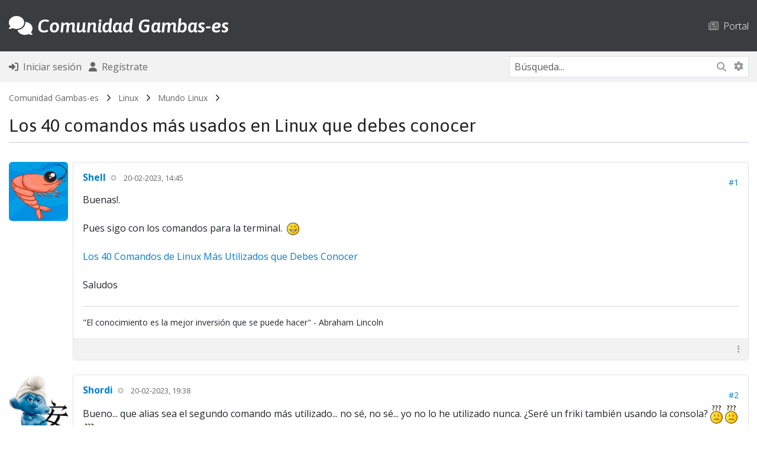

--- FILE ---
content_type: text/html; charset=UTF-8
request_url: https://gambas-es.org/showthread.php?tid=1234
body_size: 8919
content:
<!DOCTYPE html PUBLIC "-//W3C//DTD XHTML 1.0 Transitional//EN" "http://www.w3.org/TR/xhtml1/DTD/xhtml1-transitional.dtd"><!-- start: showthread -->
<html xml:lang="es" lang="es" xmlns="http://www.w3.org/1999/xhtml">
<head>
<title>Los 40 comandos más usados en Linux que debes conocer</title>
<!-- start: headerinclude -->
<link rel="alternate" type="application/atom+xml" title="Últimos temas (Atom 1.0)" href="https://gambas-es.org/syndication.php?type=atom1.0" />
<meta http-equiv="Content-Type" content="text/html; charset=UTF-8" />
<meta http-equiv="Content-Script-Type" content="text/javascript" />
<meta name="viewport" content="width=device-width, initial-scale=1">
<script type="text/javascript" src="https://gambas-es.org/jscripts/jquery.js?ver=1823"></script>
<script type="text/javascript" src="https://gambas-es.org/jscripts/jquery.plugins.min.js?ver=1821"></script>
<script type="text/javascript" src="https://gambas-es.org/jscripts/general.js?ver=1827"></script>

<!-- Bootstrap -->

<link rel="stylesheet" href="https://cdn.jsdelivr.net/npm/bootstrap@5.3.2/dist/css/bootstrap.min.css" integrity="sha384-T3c6CoIi6uLrA9TneNEoa7RxnatzjcDSCmG1MXxSR1GAsXEV/Dwwykc2MPK8M2HN" crossorigin="anonymous">

<!-- /Bootstrap -->

<!-- FontAwesome -->

<link rel="stylesheet" href="https://cdnjs.cloudflare.com/ajax/libs/font-awesome/6.5.1/css/all.min.css" integrity="sha512-DTOQO9RWCH3ppGqcWaEA1BIZOC6xxalwEsw9c2QQeAIftl+Vegovlnee1c9QX4TctnWMn13TZye+giMm8e2LwA==" crossorigin="anonymous" referrerpolicy="no-referrer" />

<!-- /FontAwesome -->

<!-- Google Font -->

<link rel="preconnect" href="https://fonts.googleapis.com">
<link rel="preconnect" href="https://fonts.gstatic.com" crossorigin>
<link href="https://fonts.googleapis.com/css2?family=Asap:ital,wght@0,100..900;1,100..900&display=swap" rel="stylesheet">

<link rel="preconnect" href="https://fonts.googleapis.com">
<link rel="preconnect" href="https://fonts.gstatic.com" crossorigin>
<link href="https://fonts.googleapis.com/css2?family=Open+Sans:ital,wght@0,300..800;1,300..800&display=swap" rel="stylesheet">

<!-- /Google Font -->

<link type="text/css" rel="stylesheet" href="https://gambas-es.org/cache/themes/theme8/global.min.css?t=1746289586" />
<link type="text/css" rel="stylesheet" href="https://gambas-es.org/cache/themes/theme8/star_ratings.min.css?t=1733780478" />
<link type="text/css" rel="stylesheet" href="https://gambas-es.org/cache/themes/theme8/showthread.min.css?t=1733780478" />
<link type="text/css" rel="stylesheet" href="https://gambas-es.org/cache/themes/theme8/css3.min.css?t=1733780478" />



<script type="text/javascript">
<!--
	lang.unknown_error = "Ha ocurrido un error desconocido.";
	lang.confirm_title = "Por favor, confirma";
	lang.expcol_collapse = "[-]";
	lang.expcol_expand = "[+]";
	lang.select2_match = "Hay un resultado disponible, presiona intro para selecionarlo.";
	lang.select2_matches = "Hay {1} resultados disponibles, usa las flechas arriba y abajo para navegar.";
	lang.select2_nomatches = "No se han encontrado coincidencias";
	lang.select2_inputtooshort_single = "Por favor, introduce uno o más caracteres";
	lang.select2_inputtooshort_plural = "Por favor, introduce {1} o más caracteres";
	lang.select2_inputtoolong_single = "Por favor, elimina un caracter";
	lang.select2_inputtoolong_plural = "Por favor, elimina {1} caracteres";
	lang.select2_selectiontoobig_single = "Solo puedes seleccionar un elemento";
	lang.select2_selectiontoobig_plural = "Solo puedes seleccionar {1} elementos";
	lang.select2_loadmore = "Cargando más resultados&hellip;";
	lang.select2_searching = "Buscando&hellip;";
	
	var templates = {
		modal: '<div class=\"modal p-0 m-0\">\
		<div class=\"card border\" style=\"overflow-y: auto; max-height: 500px;\">\
			<div class=\"card-header text-19 fw-bold border-0 py-3\">__title__</div>\
			<div class=\"card-body\">__message__</div>\
			<div class=\"card-footer text-center modal_buttons\">__buttons__</div>\
	</div>\
</div>',
		modal_button: '<input type=\"submit\" class=\"button btn btn-primary btn-sm\" value=\"__title__\"/>&nbsp;'
	};

	var cookieDomain = ".gambas-es.org";
	var cookiePath = "/";
	var cookiePrefix = "";
	var cookieSecureFlag = "1";
	var deleteevent_confirm = "¿Estás seguro de que quieres borrar este evento?";
	var removeattach_confirm = "¿Estás seguro de que quieres borrar los archivos adjuntos seleccionados de este mensaje?";
	var loading_text = 'Cargando. <br />Por favor, espere&hellip;';
	var saving_changes = 'Guardando cambios&hellip;';
	var use_xmlhttprequest = "1";
	var my_post_key = "264e74e6e2a20d33ff2714cbb3634e6a";
	var rootpath = "https://gambas-es.org";
	var imagepath = "https://gambas-es.org/images";
  	var yes_confirm = "Sí";
	var no_confirm = "No";
	var MyBBEditor = null;
	var spinner_image = "https://gambas-es.org/images/spinner.gif";
	var spinner = "<img src='" + spinner_image +"' alt='' />";
	var modal_zindex = 9999;
// -->
</script>
<!-- end: headerinclude -->
<script type="text/javascript">
<!--
	var quickdelete_confirm = "¿Estás seguro de que quieres borrar este mensaje?";
	var quickrestore_confirm = "¿Estás seguro de que quieres restaurar este mensaje?";
	var allowEditReason = "1";
	lang.save_changes = "Guardar cambios";
	lang.cancel_edit = "Cancelar edición";
	lang.quick_edit_update_error = "Ha ocurrido un error al editar tu respuesta:";
	lang.quick_reply_post_error = "Ha ocurrido un error al enviar tu respuesta:";
	lang.quick_delete_error = "Ha ocurrido un error al eliminar tu respuesta:";
	lang.quick_delete_success = "El mensaje se ha eliminado correctamente.";
	lang.quick_delete_thread_success = "El tema se ha eliminado correctamente.";
	lang.quick_restore_error = "Ha ocurrido un error al restaurar tu respuesta:";
	lang.quick_restore_success = "El mensaje se ha restaurado correctamente.";
	lang.editreason = "Razón";
	lang.post_deleted_error = "No es posible realizar esta acción a un mensaje eliminado.";
	lang.softdelete_thread = "Borrar tema de forma suave";
	lang.restore_thread = "Restaurar tema";
// -->
</script>
<!-- jeditable (jquery) -->
<script type="text/javascript" src="https://gambas-es.org/jscripts/report.js?ver=1820"></script>
<script src="https://gambas-es.org/jscripts/jeditable/jeditable-2.min.js"></script>
<script type="text/javascript" src="https://gambas-es.org/jscripts/thread.js?ver=1827"></script>
<style>/* Zenburn style from voldmar.ru (c) Vladimir Epifanov <voldmar@voldmar.ru> based on dark.css by Ivan Sagalaev */ .hljs { display: block; overflow-x: auto; padding: 0.5em; background: #3f3f3f; color: #dcdcdc; } .hljs-keyword, .hljs-selector-tag, .hljs-tag { color: #e3ceab; } .hljs-template-tag { color: #dcdcdc; } .hljs-number { color: #8cd0d3; } .hljs-variable, .hljs-template-variable, .hljs-attribute { color: #efdcbc; } .hljs-literal { color: #efefaf; } .hljs-subst { color: #8f8f8f; } .hljs-title, .hljs-name, .hljs-selector-id, .hljs-selector-class, .hljs-section, .hljs-type { color: #efef8f; } .hljs-symbol, .hljs-bullet, .hljs-link { color: #dca3a3; } .hljs-deletion, .hljs-string, .hljs-built_in, .hljs-builtin-name { color: #cc9393; } .hljs-addition, .hljs-comment, .hljs-quote, .hljs-meta { color: #7f9f7f; } .hljs-emphasis { font-style: italic; } .hljs-strong { font-weight: bold; } </style><script src="https://gambas-es.org/jscripts/highlight.min.js"></script><script type="text/javascript"> $(document).ready(function() { $('code').each(function(i, block) { hljs.highlightBlock(block); }); }); </script></head>
<body>
<!-- start: header -->
<!-- new navbar -->
<script async src="https://pagead2.googlesyndication.com/pagead/js/adsbygoogle.js?client=ca-pub-7425595213520555" crossorigin="anonymous"></script>
<nav class="navbar navbar-dark navbar-expand-lg bg-dark py-4 border-bottom-nav">
    <div class="container-md">

<a class="d-flex align-items-center menu" href="https://gambas-es.org/index.php" style="text-decoration: none"><h2 class="text-white mb-0 pb-0 menu" style="text-decoration: none"><i class="fa-solid fa-comments"></i> <span class="fw-semibold fst-italic logo">Comunidad Gambas-es</span></h2></a>
		
						

<button class="navbar-toggler border-0" data-bs-toggle="collapse" data-bs-target="#navcol-3"><span class="visually-hidden">Toggle navigation</span><span class="navbar-toggler-icon "></span></button>
        <div id="navcol-3" class="collapse navbar-collapse align-items-end">
            <ul class="navbar-nav mx-auto align-items-end me-0">
				
			
				
            </ul>		<ul class="list-inline d-flex flex-column flex-sm-column flex-md-column flex-lg-row flex-xl-row flex-xxl-row mx-0" style="margin-bottom: 0px">
					
<!-- start: header_menu_portal -->
<li class="list-inline-item"><a href="https://gambas-es.org/portal.php" class="top ps-0 ps-sm-0 ps-md-0 ps-lg-5 ps-xl-5 ps-xxl-5 pt-2 pt-sm-2 pt-md-2 pt-lg-0 pt-xl-0 pt-xxl-0"><i class="fa-regular fa-newspaper text-muted"></i> &nbsp;Portal</a></li>
<!-- end: header_menu_portal -->

					</ul>
        </div>
    </div>
</nav>

<div class="container-fluid bg-nav py-2 m-0 p-0 mb-2 fs-6">
	<div class="container-md">
		<div class="row m-auto">
			<div class="col align-self-center ps-0 ms-0">
	<!-- start: header_welcomeblock_guest -->
<ul class="list-inline" style="margin-bottom: 0px">
<li class="list-inline-item"><a href="https://gambas-es.org/member.php?action=login" onclick="$('#quick_login').modal({ fadeDuration: 250, keepelement: true, zIndex: (typeof modal_zindex !== 'undefined' ? modal_zindex : 9999) }); return false;" class="login"><i class="fa-solid fa-right-to-bracket fs-6"></i> &nbsp;Iniciar sesión</a></li>
<li class="list-inline-item"><a href="https://gambas-es.org/member.php?action=register"><i class="fa-solid fa-user fs-6"></i> &nbsp;Regístrate</a>
</li>
</ul>

<div class="modal p-0 m-0" id="quick_login" style="display: none;">
	<form method="post" action="https://gambas-es.org/member.php">
						<input name="action" type="hidden" value="do_login" />
						<input name="url" type="hidden" value="" />
						<input name="quick_login" type="hidden" value="1" />
						<input name="my_post_key" type="hidden" value="264e74e6e2a20d33ff2714cbb3634e6a" />
		<div class="card border-dark" style="overflow-y: auto; max-height: 500px;">
			<div class="card-header text-19 fw-bold border-0 py-3"><i class="fa-solid fa-key"></i> &nbsp;Iniciar sesión</div>
			<div class="card-body"><!-- start: header_welcomeblock_guest_login_modal -->
	<div class="py-3 border-bottom">
	<label>Nombre de usuario:</label>
	<input type="text" class="form-control border form-control-sm" name="username" value="" />
</div>
<div class="py-3 border-bottom">
	<label>Contraseña:</label><br />
	<a href="https://gambas-es.org/member.php?action=lostpw" class="lost_password">¿Perdiste tu contraseña?</a>
	<input type="password" class="form-control border form-control-sm" name="password" value="" />
</div>
<div class="py-3">
	<input type="checkbox" class="form-check-input" name="remember" value="yes" /> Recordarme?
</div>
						

</div>
<div class="card-footer text-center">

		<button type="submit" class="btn btn-primary" name="submit" value="Iniciar sesión"><i class="fa-solid fa-right-to-bracket"></i> &nbsp;Iniciar sesión</button>
	<input type="hidden" name="action" value="do_login" />
<input type="hidden" name="url" value="" />
<input name="my_post_key" type="hidden" value="264e74e6e2a20d33ff2714cbb3634e6a" />
</form>
	</div>
<!-- end: header_welcomeblock_guest_login_modal -->
	</div>
</div>
	</form>
<script type="text/javascript">
					$("#quick_login input[name='url']").val($(location).attr('href'));
				</script>
<!-- end: header_welcomeblock_guest -->
			</div>
			<div class="col-4 align-self-center text-end me-0 pe-0">
				
				<div class="d-none d-sm-none d-md-none d-lg-block d-xl-block d-xxl-block">
				<form action="https://gambas-es.org/search.php">
						<div class="input-group border" style="border-color: #dee2e6!important;">
					<input class="form-control form-control-sm border-0 border-end-0" style="border-color: #dee2e6!important;" name="keywords" placeholder="Búsqueda..." type="text" /> 
					<button class="btn-sm btn-search border-0 rounded-start-0 border-start-0 border-end" style="border-right: 0px!important" type="submit"><i class="fa-solid fa-magnifying-glass"></i></button>
														<input type="hidden" name="action" value="do_search" />
							<input type="hidden" name="postthread" value="1" />
						</form>
					
					<a class="btn btn-search pt-2 border-0 btn-sm text-muted" href="https://gambas-es.org/search.php" style="border-left: 0px!important"><i class="fa-solid fa-gear"></i></a>
					</div>
				</div>
				
				<div class="d-block d-sm-block d-md-block d-lg-none d-xl-none d-xxl-none">
					
					<div><a class="btn bg-transparent border-0" data-bs-toggle="collapse" aria-expanded="false" aria-controls="collapse-1" href="#collapse-1" role="button"><i class="fa-solid fa-magnifying-glass"></i></a>
   
					</div>
		
		
		
		
    </div>
</div>
			
			 <div id="collapse-1" class="collapse mt-3 m-0 p-0">
        <form action="https://gambas-es.org/search.php">
			<div class="input-group border" style="border-color: #dee2e6!important;">
		<input class="form-control form-control-sm border-0 border-end-0" style="border-color: #dee2e6!important" name="keywords" placeholder="Búsqueda..." type="text" />
					<button class="btn-sm btn-search border-0 rounded-start-0 border-start-0" type="submit" style="border-radius: 0px"><i class="fa-solid fa-magnifying-glass"></i></button>
				<input type="hidden" name="action" value="do_search" />
							<input type="hidden" name="postthread" value="1" />
				</form></div>
						</div>
					
				</div>
					
					
				
				
				
				</div>
		</div>
		</div>
	</div>



<div class="container-fluid navigation m-0 p-0 mb-0">
	<div class="container-md">
	<!-- start: nav -->
<div class="navigation py-2 text-14">
<!-- start: nav_bit -->
<a href="https://gambas-es.org/index.php">Comunidad Gambas-es</a><!-- start: nav_sep -->
&nbsp; <i class="fa-solid fa-angle-right little"></i> &nbsp;
<!-- end: nav_sep -->
<!-- end: nav_bit --><!-- start: nav_bit -->
<a href="forum-9.html">Linux</a><!-- start: nav_sep -->
&nbsp; <i class="fa-solid fa-angle-right little"></i> &nbsp;
<!-- end: nav_sep -->
<!-- end: nav_bit --><!-- start: nav_bit -->
<a href="forum-10-page-4.html">Mundo Linux</a><!-- start: nav_dropdown -->

<!-- end: nav_dropdown -->
<!-- end: nav_bit --><!-- start: nav_sep_active -->
&nbsp; <i class="fa-solid fa-angle-right little"></i> &nbsp;
<!-- end: nav_sep_active --><!-- start: nav_bit_active -->
<br />
<div class="border-bottom border-2 mb-0 mt-3 rounded-0">
	<h3 class="text-nav">Los 40 comandos más usados en Linux que debes conocer</h3>
	</div>
<!-- end: nav_bit_active -->
</div>
<!-- end: nav -->
		</div>
	</div>
	
<!-- /new navbar -->

<div class="container-md mt-2">
	



	



	
</div>
<!-- end: header -->

	
	
<div class="container-md">
	

	
<div class="row mb-3 p-0 m-0">
	<div class="col-12 col-sm-12 col-md-12 col-lg col-xl col-xxl p-0 align-self-center text-center text-sm-center text-md-center text-lg-start text-xl-start text-xxl-start mt-3 mt-sm-3 mt-md-3 mt-lg-0 mt-xl-0 mt-xxl-0">
		
	</div>
	<div class="col-12 col-sm-12 col-md-12 col-lg-auto col-xl-auto col-xxl-auto m-0 p-0 text-center text-sm-center text-md-center text-lg-end text-xl-end text-xxl-end align-self-center order-first order-sm-first order-md-first order-lg-last order-xl-last order-xxl-last">
		
		 
			
		
	</div>
	</div>


	<div id="posts"><!-- start: postbit_classic -->
<!-- begin new layout -->
	

<a name="pid6433" id="pid6433"></a>
<div class="row g-2 mb-4" style="" id="post_6433">
<div class="col-auto d-none d-sm-none d-md-none d-lg-block d-xl-block d-xxl-block"><!-- start: postbit_avatar -->
<div class="d-none d-sm-none d-md-none d-lg-block d-xxl-block d-xxl-block">
<div class="author_avatar"><a href="user-3.html"><img class="rounded img-fluid" style="width: 100px; height: 100px; padding: 0px;" src="https://gambas-es.org/uploads/avatars/avatar_3.png?dateline=1687682958" alt="" width="55" height="55" /></a></div>
</div>

<div class="d-block d-sm-block d-md-block d-lg-none d-xl-none d-xxl-none">
<div class="author_avatar"><a href="user-3.html"><img class="rounded img-fluid" style="width: 30px; height: 30px; padding: 0px;" src="https://gambas-es.org/uploads/avatars/avatar_3.png?dateline=1687682958" alt="" width="55" height="55" /></a></div>
</div>
<!-- end: postbit_avatar --></div>
<div class="col">
<div class="card">
<div class="card-body inline_row ">
				
<div class="row m-0 p-0 mb-3 mb-sm-3 mb-md-3 mb-lg-0 mb-xl-0 mb-xxl-0">
<div class="col-auto d-block d-sm-block d-md-block d-lg-none d-xl-none d-xxl-none m-0 p-0 me-2 me-sm-2 me-md-2 me-lg-0 me-xl-0 me-xxl-0 align-self-center">
<!-- start: postbit_avatar -->
<div class="d-none d-sm-none d-md-none d-lg-block d-xxl-block d-xxl-block">
<div class="author_avatar"><a href="user-3.html"><img class="rounded img-fluid" style="width: 100px; height: 100px; padding: 0px;" src="https://gambas-es.org/uploads/avatars/avatar_3.png?dateline=1687682958" alt="" width="55" height="55" /></a></div>
</div>

<div class="d-block d-sm-block d-md-block d-lg-none d-xl-none d-xxl-none">
<div class="author_avatar"><a href="user-3.html"><img class="rounded img-fluid" style="width: 30px; height: 30px; padding: 0px;" src="https://gambas-es.org/uploads/avatars/avatar_3.png?dateline=1687682958" alt="" width="55" height="55" /></a></div>
</div>
<!-- end: postbit_avatar -->
</div>
<div class="col m-0 p-0 align-self-center">
<h6 class="card-title mb-0 mb-sm-0 mb-md-0 mb-lg-3 mb-xl-3 mb-xxl-3"><span style="font-weight: 700"><a href="https://gambas-es.org/user-3.html">Shell</a></span> <!-- start: postbit_offline -->
<i class="fa-solid fa-circle-dot smaller" title="Sin conexión" style="vertical-align: 0.115em; padding-left: 4px; color: #ccc"></i>
<!-- end: postbit_offline --> &nbsp;&nbsp;<span class="text-uppercase text-desc small fw-normal">20-02-2023, 14:45</span></span></h6>
</div>
<div class="col-auto m-0 p-0 align-self-center text-end text-14">
<!-- start: postbit_posturl -->
 <a href="thread-1234-post-6433.html#pid6433" title="Los 40 comandos más usados en Linux que debes conocer">#1</a>
<!-- end: postbit_posturl -->
</div>
</div>
				
<div  class="post_body scaleimages" id="pid_6433">
Buenas!.<br />
<br />
Pues sigo con los comandos para la terminal.  <img src="https://gambas-es.org/images/smilies/smile.png" alt="Smile" title="Smile" class="smilie smilie_1" /><br />
<br />
<a href="https://kinsta.com/es/blog/linux-comandos/" target="_blank" rel="noopener" class="mycode_url">Los 40 Comandos de Linux Más Utilizados que Debes Conocer </a><br />
<br />
Saludos
	
</div>


<span class="post_edit" id="edited_by_6433"></span>			
<!-- start: postbit_signature -->
<div class="signature scaleimages mt-4">
	<hr />
	"El conocimiento es la mejor inversión que se puede hacer" - Abraham Lincoln
</div>
<!-- end: postbit_signature -->
				
</div>
<div class="card-footer border-top-0 py-2 my-0">
			
			<!-- hidden -->
<div class="row mt-0 pt-0 mb-0 pb-0">
<div class="col-auto align-self-center small text-start pe-0 me-0">
</div>	

<div class="col-auto align-self-center small text-start pe-0 me-0">
</div>	

<div class="col align-self-center small text-end">

</div>

<div class="col-auto text-end align-self-center">
<div class="hidden-text"><div class="dropdown d-flex justify-content-end align-self-center"><a class="bg-transparent border-0 text-muted" aria-expanded="true" data-bs-toggle="dropdown" role="button">&nbsp;<i class="fa-solid fa-ellipsis-vertical"></i>&nbsp;</a><div class="dropdown-menu border"><!-- start: postbit_quote -->
<a href="newreply.php?tid=1234&amp;replyto=6433" class="dropdown-item"><i class="fa-solid fa-reply"></i> &nbsp;Responder</a>
<!-- end: postbit_quote -->
</div>
</div>
</div>
</div>
<!-- /hidden -->
</div>		
</div>
</div>
</div>
</div>
<!-- end: postbit_classic --><!-- start: postbit_classic -->
<!-- begin new layout -->
	

<a name="pid6434" id="pid6434"></a>
<div class="row g-2 mb-4" style="" id="post_6434">
<div class="col-auto d-none d-sm-none d-md-none d-lg-block d-xl-block d-xxl-block"><!-- start: postbit_avatar -->
<div class="d-none d-sm-none d-md-none d-lg-block d-xxl-block d-xxl-block">
<div class="author_avatar"><a href="user-4.html"><img class="rounded img-fluid" style="width: 100px; height: 100px; padding: 0px;" src="https://gambas-es.org/uploads/avatars/avatar_4.jpeg?dateline=1632551084" alt="" width="55" height="55" /></a></div>
</div>

<div class="d-block d-sm-block d-md-block d-lg-none d-xl-none d-xxl-none">
<div class="author_avatar"><a href="user-4.html"><img class="rounded img-fluid" style="width: 30px; height: 30px; padding: 0px;" src="https://gambas-es.org/uploads/avatars/avatar_4.jpeg?dateline=1632551084" alt="" width="55" height="55" /></a></div>
</div>
<!-- end: postbit_avatar --></div>
<div class="col">
<div class="card">
<div class="card-body inline_row ">
				
<div class="row m-0 p-0 mb-3 mb-sm-3 mb-md-3 mb-lg-0 mb-xl-0 mb-xxl-0">
<div class="col-auto d-block d-sm-block d-md-block d-lg-none d-xl-none d-xxl-none m-0 p-0 me-2 me-sm-2 me-md-2 me-lg-0 me-xl-0 me-xxl-0 align-self-center">
<!-- start: postbit_avatar -->
<div class="d-none d-sm-none d-md-none d-lg-block d-xxl-block d-xxl-block">
<div class="author_avatar"><a href="user-4.html"><img class="rounded img-fluid" style="width: 100px; height: 100px; padding: 0px;" src="https://gambas-es.org/uploads/avatars/avatar_4.jpeg?dateline=1632551084" alt="" width="55" height="55" /></a></div>
</div>

<div class="d-block d-sm-block d-md-block d-lg-none d-xl-none d-xxl-none">
<div class="author_avatar"><a href="user-4.html"><img class="rounded img-fluid" style="width: 30px; height: 30px; padding: 0px;" src="https://gambas-es.org/uploads/avatars/avatar_4.jpeg?dateline=1632551084" alt="" width="55" height="55" /></a></div>
</div>
<!-- end: postbit_avatar -->
</div>
<div class="col m-0 p-0 align-self-center">
<h6 class="card-title mb-0 mb-sm-0 mb-md-0 mb-lg-3 mb-xl-3 mb-xxl-3"><span style="font-weight: 700"><a href="https://gambas-es.org/user-4.html">Shordi</a></span> <!-- start: postbit_offline -->
<i class="fa-solid fa-circle-dot smaller" title="Sin conexión" style="vertical-align: 0.115em; padding-left: 4px; color: #ccc"></i>
<!-- end: postbit_offline --> &nbsp;&nbsp;<span class="text-uppercase text-desc small fw-normal">20-02-2023, 19:38</span></span></h6>
</div>
<div class="col-auto m-0 p-0 align-self-center text-end text-14">
<!-- start: postbit_posturl -->
 <a href="thread-1234-post-6434.html#pid6434" title="RE: Los 40 comandos más usados en Linux que debes conocer">#2</a>
<!-- end: postbit_posturl -->
</div>
</div>
				
<div  class="post_body scaleimages" id="pid_6434">
Bueno... que alias sea el segundo comando más utilizado... no sé, no sé... yo no lo he utilizado nunca. ¿Seré un friki también usando la consola? <img src="https://gambas-es.org/images/smilies/huh.png" alt="Huh" title="Huh" class="smilie smilie_17" /> <img src="https://gambas-es.org/images/smilies/huh.png" alt="Huh" title="Huh" class="smilie smilie_17" /> <img src="https://gambas-es.org/images/smilies/huh.png" alt="Huh" title="Huh" class="smilie smilie_17" />
	
</div>


<span class="post_edit" id="edited_by_6434"></span>			
<!-- start: postbit_signature -->
<div class="signature scaleimages mt-4">
	<hr />
	<span style="color: #16a085;" class="mycode_color">No podemos regresar</span>
</div>
<!-- end: postbit_signature -->
				
</div>
<div class="card-footer border-top-0 py-2 my-0">
			
			<!-- hidden -->
<div class="row mt-0 pt-0 mb-0 pb-0">
<div class="col-auto align-self-center small text-start pe-0 me-0">
</div>	

<div class="col-auto align-self-center small text-start pe-0 me-0">
</div>	

<div class="col align-self-center small text-end">

</div>

<div class="col-auto text-end align-self-center">
<div class="hidden-text"><div class="dropdown d-flex justify-content-end align-self-center"><a class="bg-transparent border-0 text-muted" aria-expanded="true" data-bs-toggle="dropdown" role="button">&nbsp;<i class="fa-solid fa-ellipsis-vertical"></i>&nbsp;</a><div class="dropdown-menu border"><!-- start: postbit_quote -->
<a href="newreply.php?tid=1234&amp;replyto=6434" class="dropdown-item"><i class="fa-solid fa-reply"></i> &nbsp;Responder</a>
<!-- end: postbit_quote -->
</div>
</div>
</div>
</div>
<!-- /hidden -->
</div>		
</div>
</div>
</div>
</div>
<!-- end: postbit_classic --><!-- start: postbit_classic -->
<!-- begin new layout -->
	

<a name="pid6437" id="pid6437"></a>
<div class="row g-2 mb-4" style="" id="post_6437">
<div class="col-auto d-none d-sm-none d-md-none d-lg-block d-xl-block d-xxl-block"><!-- start: postbit_avatar -->
<div class="d-none d-sm-none d-md-none d-lg-block d-xxl-block d-xxl-block">
<div class="author_avatar"><a href="user-3.html"><img class="rounded img-fluid" style="width: 100px; height: 100px; padding: 0px;" src="https://gambas-es.org/uploads/avatars/avatar_3.png?dateline=1687682958" alt="" width="55" height="55" /></a></div>
</div>

<div class="d-block d-sm-block d-md-block d-lg-none d-xl-none d-xxl-none">
<div class="author_avatar"><a href="user-3.html"><img class="rounded img-fluid" style="width: 30px; height: 30px; padding: 0px;" src="https://gambas-es.org/uploads/avatars/avatar_3.png?dateline=1687682958" alt="" width="55" height="55" /></a></div>
</div>
<!-- end: postbit_avatar --></div>
<div class="col">
<div class="card">
<div class="card-body inline_row ">
				
<div class="row m-0 p-0 mb-3 mb-sm-3 mb-md-3 mb-lg-0 mb-xl-0 mb-xxl-0">
<div class="col-auto d-block d-sm-block d-md-block d-lg-none d-xl-none d-xxl-none m-0 p-0 me-2 me-sm-2 me-md-2 me-lg-0 me-xl-0 me-xxl-0 align-self-center">
<!-- start: postbit_avatar -->
<div class="d-none d-sm-none d-md-none d-lg-block d-xxl-block d-xxl-block">
<div class="author_avatar"><a href="user-3.html"><img class="rounded img-fluid" style="width: 100px; height: 100px; padding: 0px;" src="https://gambas-es.org/uploads/avatars/avatar_3.png?dateline=1687682958" alt="" width="55" height="55" /></a></div>
</div>

<div class="d-block d-sm-block d-md-block d-lg-none d-xl-none d-xxl-none">
<div class="author_avatar"><a href="user-3.html"><img class="rounded img-fluid" style="width: 30px; height: 30px; padding: 0px;" src="https://gambas-es.org/uploads/avatars/avatar_3.png?dateline=1687682958" alt="" width="55" height="55" /></a></div>
</div>
<!-- end: postbit_avatar -->
</div>
<div class="col m-0 p-0 align-self-center">
<h6 class="card-title mb-0 mb-sm-0 mb-md-0 mb-lg-3 mb-xl-3 mb-xxl-3"><span style="font-weight: 700"><a href="https://gambas-es.org/user-3.html">Shell</a></span> <!-- start: postbit_offline -->
<i class="fa-solid fa-circle-dot smaller" title="Sin conexión" style="vertical-align: 0.115em; padding-left: 4px; color: #ccc"></i>
<!-- end: postbit_offline --> &nbsp;&nbsp;<span class="text-uppercase text-desc small fw-normal">21-02-2023, 00:17</span></span></h6>
</div>
<div class="col-auto m-0 p-0 align-self-center text-end text-14">
<!-- start: postbit_posturl -->
 <a href="thread-1234-post-6437.html#pid6437" title="RE: Los 40 comandos más usados en Linux que debes conocer">#3</a>
<!-- end: postbit_posturl -->
</div>
</div>
				
<div  class="post_body scaleimages" id="pid_6437">
<blockquote class="mycode_quote"><cite><span> (20-02-2023, 19:38)</span>Shordi escribió:  <a href="https://gambas-es.org/post-6434.html#pid6434" class="links"><i class="fa-solid fa-reply"></i></a></cite>Bueno... que alias sea el segundo comando más utilizado... no sé, no sé... yo no lo he utilizado nunca. ¿Seré un friki también usando la consola?</blockquote><br />
Alias es una forma de reducir un comando más largo, es como un enlace a una serie de flags (que a veces le llaman) con un comando.<br />
Es una costumbre. En cierta forma siendo desarrollador y según el uso, no sería raro que lo usaras. Otro ejemplo son los atajos de teclado,<br />
los configuras, el otro día configuré el de la terminal que no estaba. Es adecuar el sistema a tus necesidades, al igual que haces componentes<br />
de Gambas por el motivo de necesidad o por que te encuentras más cómodo con estos. <img src="https://gambas-es.org/images/smilies/rolleyes.png" alt="Rolleyes" title="Rolleyes" class="smilie smilie_6" /><br />
<br />
Tampoco lo uso. Pero si usas alias a secas, veras que con el comando ls, reduce tener que escribir más de una opción.<br />
Imagina que con ls se usa un alias listar, si, es más largo, pero puede que a otras personas le resulte más cómodo.<br />
Sobre todo un novato. Crear una serie de alias para personas que no conocen al principio los comandos.<br />
<br />
Nosotros nombramos procedimientos, funciones que realizan una tarea e intentamos que sean lo más fácil de recordar.<br />
No es nada raro crear un alias para el que lo necesite.<br />
<br />
Saludos
	
</div>


<span class="post_edit" id="edited_by_6437"></span>			
<!-- start: postbit_signature -->
<div class="signature scaleimages mt-4">
	<hr />
	"El conocimiento es la mejor inversión que se puede hacer" - Abraham Lincoln
</div>
<!-- end: postbit_signature -->
				
</div>
<div class="card-footer border-top-0 py-2 my-0">
			
			<!-- hidden -->
<div class="row mt-0 pt-0 mb-0 pb-0">
<div class="col-auto align-self-center small text-start pe-0 me-0">
</div>	

<div class="col-auto align-self-center small text-start pe-0 me-0">
</div>	

<div class="col align-self-center small text-end">

</div>

<div class="col-auto text-end align-self-center">
<div class="hidden-text"><div class="dropdown d-flex justify-content-end align-self-center"><a class="bg-transparent border-0 text-muted" aria-expanded="true" data-bs-toggle="dropdown" role="button">&nbsp;<i class="fa-solid fa-ellipsis-vertical"></i>&nbsp;</a><div class="dropdown-menu border"><!-- start: postbit_quote -->
<a href="newreply.php?tid=1234&amp;replyto=6437" class="dropdown-item"><i class="fa-solid fa-reply"></i> &nbsp;Responder</a>
<!-- end: postbit_quote -->
</div>
</div>
</div>
</div>
<!-- /hidden -->
</div>		
</div>
</div>
</div>
</div>
<!-- end: postbit_classic --><!-- start: postbit_classic -->
<!-- begin new layout -->
	

<a name="pid6439" id="pid6439"></a>
<div class="row g-2 mb-4" style="" id="post_6439">
<div class="col-auto d-none d-sm-none d-md-none d-lg-block d-xl-block d-xxl-block"><!-- start: postbit_avatar -->
<div class="d-none d-sm-none d-md-none d-lg-block d-xxl-block d-xxl-block">
<div class="author_avatar"><a href="user-4.html"><img class="rounded img-fluid" style="width: 100px; height: 100px; padding: 0px;" src="https://gambas-es.org/uploads/avatars/avatar_4.jpeg?dateline=1632551084" alt="" width="55" height="55" /></a></div>
</div>

<div class="d-block d-sm-block d-md-block d-lg-none d-xl-none d-xxl-none">
<div class="author_avatar"><a href="user-4.html"><img class="rounded img-fluid" style="width: 30px; height: 30px; padding: 0px;" src="https://gambas-es.org/uploads/avatars/avatar_4.jpeg?dateline=1632551084" alt="" width="55" height="55" /></a></div>
</div>
<!-- end: postbit_avatar --></div>
<div class="col">
<div class="card">
<div class="card-body inline_row ">
				
<div class="row m-0 p-0 mb-3 mb-sm-3 mb-md-3 mb-lg-0 mb-xl-0 mb-xxl-0">
<div class="col-auto d-block d-sm-block d-md-block d-lg-none d-xl-none d-xxl-none m-0 p-0 me-2 me-sm-2 me-md-2 me-lg-0 me-xl-0 me-xxl-0 align-self-center">
<!-- start: postbit_avatar -->
<div class="d-none d-sm-none d-md-none d-lg-block d-xxl-block d-xxl-block">
<div class="author_avatar"><a href="user-4.html"><img class="rounded img-fluid" style="width: 100px; height: 100px; padding: 0px;" src="https://gambas-es.org/uploads/avatars/avatar_4.jpeg?dateline=1632551084" alt="" width="55" height="55" /></a></div>
</div>

<div class="d-block d-sm-block d-md-block d-lg-none d-xl-none d-xxl-none">
<div class="author_avatar"><a href="user-4.html"><img class="rounded img-fluid" style="width: 30px; height: 30px; padding: 0px;" src="https://gambas-es.org/uploads/avatars/avatar_4.jpeg?dateline=1632551084" alt="" width="55" height="55" /></a></div>
</div>
<!-- end: postbit_avatar -->
</div>
<div class="col m-0 p-0 align-self-center">
<h6 class="card-title mb-0 mb-sm-0 mb-md-0 mb-lg-3 mb-xl-3 mb-xxl-3"><span style="font-weight: 700"><a href="https://gambas-es.org/user-4.html">Shordi</a></span> <!-- start: postbit_offline -->
<i class="fa-solid fa-circle-dot smaller" title="Sin conexión" style="vertical-align: 0.115em; padding-left: 4px; color: #ccc"></i>
<!-- end: postbit_offline --> &nbsp;&nbsp;<span class="text-uppercase text-desc small fw-normal">21-02-2023, 01:00</span></span></h6>
</div>
<div class="col-auto m-0 p-0 align-self-center text-end text-14">
<!-- start: postbit_posturl -->
 <a href="thread-1234-post-6439.html#pid6439" title="RE: Los 40 comandos más usados en Linux que debes conocer">#4</a>
<!-- end: postbit_posturl -->
</div>
</div>
				
<div  class="post_body scaleimages" id="pid_6439">
Conocía ese comando pero supongo que el haber tocado cientos de máquinas con Linux a lo largo de los años hace eso del alias, que solo tienes en una máquina, sea más un engorro que una ayuda.
	
</div>


<span class="post_edit" id="edited_by_6439"></span>			
<!-- start: postbit_signature -->
<div class="signature scaleimages mt-4">
	<hr />
	<span style="color: #16a085;" class="mycode_color">No podemos regresar</span>
</div>
<!-- end: postbit_signature -->
				
</div>
<div class="card-footer border-top-0 py-2 my-0">
			
			<!-- hidden -->
<div class="row mt-0 pt-0 mb-0 pb-0">
<div class="col-auto align-self-center small text-start pe-0 me-0">
</div>	

<div class="col-auto align-self-center small text-start pe-0 me-0">
</div>	

<div class="col align-self-center small text-end">

</div>

<div class="col-auto text-end align-self-center">
<div class="hidden-text"><div class="dropdown d-flex justify-content-end align-self-center"><a class="bg-transparent border-0 text-muted" aria-expanded="true" data-bs-toggle="dropdown" role="button">&nbsp;<i class="fa-solid fa-ellipsis-vertical"></i>&nbsp;</a><div class="dropdown-menu border"><!-- start: postbit_quote -->
<a href="newreply.php?tid=1234&amp;replyto=6439" class="dropdown-item"><i class="fa-solid fa-reply"></i> &nbsp;Responder</a>
<!-- end: postbit_quote -->
</div>
</div>
</div>
</div>
<!-- /hidden -->
</div>		
</div>
</div>
</div>
</div>
<!-- end: postbit_classic --></div>
	
	
	

	
	
	<div class="row mt-3 mb-3 p-0 m-0">
	<div class="col-12 col-sm-12 col-md-12 col-lg col-xl col-xxl p-0 align-self-center text-center text-sm-center text-md-center text-lg-start text-xl-start text-xxl-start mb-3 mb-sm-3 mb-md-3 mb-lg-0 mb-xl-0 mb-xxl-0">
		
	</div>
	<div class="col-12 col-sm-12 col-md-12 col-lg-auto col-xl-auto col-xxl-auto m-0 p-0 text-center text-sm-center text-md-center text-lg-end text-xl-end text-xxl-end align-self-center">
		
		 
			
		
	</div>
	</div>
	
	


<div class="container-md">	
<div class="row mt-5 m-0 p-0 border-top border-bottom">
	<div class="col-12 col-sm-12 col-md-12 col-lg-5 col-xl-5 col-xxl-5 align-self-center py-3">
		
	</div>
	<div class="col-12 col-sm-12 col-md-12 col-lg col-xl col-xxl text-center text-sm-center text-md-center text-lg-end text-xl-end text-xxl-end align-self-center py-3"><a href="thread-1234-nextoldest.html" class="links"><i class="fa-solid fa-angles-left"></i> Tema anterior</a> &nbsp;&nbsp;&nbsp;&nbsp; <a href="thread-1234-nextnewest.html" class="links">Tema siguiente <i class="fa-solid fa-angles-right"></i></a>
	</div>
	
	</div>
	
		<div class="row m-0 p-0 mt-2 text-end">
			<div class="col-12 text-center text-sm-center text-md-center text-lg-end text-xl-end text-xxl-end align-self-center">
					<!-- start: showthread_printthread -->
<a href="printthread.php?tid=1234" class="links"><i class="fa-solid fa-print" title="Ver la versión para impresión"></i></a>
<!-- end: showthread_printthread -->&nbsp;&nbsp; 
			</div></div>
	
	
	
		<!-- start: showthread_usersbrowsing -->
<div class="card border-0 rounded mt-5">
	<div class="card-body bg-nav rounded">
					
<strong>Usuarios navegando en este tema:</strong> 1 invitado(s)
	
</div></div>
<!-- end: showthread_usersbrowsing -->
	
</div>
	

	</div>
	<!-- start: footer -->


	<div class="container-fluid mt-5 py-3 bg-nav">
<div class="container-md">
	

	

	
	
<div class="row flex m-auto text-14">
	
	<!-- start: footer_showteamlink -->
<div class="col-lg d-flex flex-column justify-content-between">
<a href="showteam.php" class="links"><i class="fa-solid fa-address-book"></i> &nbsp;Equipo del foro</a>
</div>
<!-- end: footer_showteamlink -->
	<div class="col-lg d-flex flex-column justify-content-between">
	<a href="https://gambas-es.org" class="links"><i class="fa-solid fa-house"></i> &nbsp;Comunidad gambas-es</a>
	</div>
	<div class="col-lg d-flex flex-column justify-content-between">
	<a href="#top" class="links"><i class="fa-solid fa-circle-arrow-up"></i> &nbsp;Volver arriba</a>
	</div>
	<div class="col-lg d-flex flex-column justify-content-between">
	<a href="https://gambas-es.org/misc.php?action=markread" class="links"><i class="fa-solid fa-circle-dot"></i> &nbsp;Marcar foros como leídos</a>
	</div>
	<div class="col-lg d-flex flex-column justify-content-between">
	<a href="https://gambas-es.org/misc.php?action=syndication" class="links"><i class="fa-solid fa-square-rss"></i> &nbsp;Sindicación RSS</a>
	</div>
	<div class="col-lg-auto d-flex flex-column justify-content-between">
	<a href="https://gambas-es.org/misc.php?action=help" class="links"><i class="fa-solid fa-circle-question"></i> &nbsp;Ayuda</a>
	</div>
	</div>
	
		</div>
	</div>
	
	<div class="container-md">
	
	
	<div class="row g-1 mt-3 mb-3 text-14">
		<div class="col-lg-auto align-self-center text-center text-sm-center text-md-center text-lg-start text-xl-start text-xxl-start">
				  
		</div>
		<div class="col-lg-auto align-self-center">
		 <!-- start: footer_languageselect -->



<form method="POST" action="/showthread.php" id="lang_select">
	
	<input type="hidden" name="my_post_key" value="264e74e6e2a20d33ff2714cbb3634e6a" />
	<div class="row g-1">
	<div class="col-auto align-self-center">
		<select name="language" onchange="MyBB.changeLanguage();" class="form-select form-select-sm border pe-5 w-auto">
		<optgroup label="Seleccion de idioma rápido">
			<!-- start: footer_languageselect_option -->
<option value="english">&nbsp;&nbsp;&nbsp;English (American)</option>
<!-- end: footer_languageselect_option --><!-- start: footer_languageselect_option -->
<option value="espanol" selected="selected">&nbsp;&nbsp;&nbsp;Español (Internacional)</option>
<!-- end: footer_languageselect_option -->
		</optgroup>
	</select>
		</div>
		<div class="col-auto align-self-center">
	<!-- start: gobutton -->
<button type="submit" class="btn btn-sm btn-primary rounded" value="Ir"><i class="fa-solid fa-shuffle"></i> &nbsp;Ir</button>
<!-- end: gobutton -->
		</div>
	</div>
</form>
<!-- end: footer_languageselect -->
		</div>
		<div class="col-lg align-self-center text-center text-sm-center text-md-center text-lg-end text-xl-end text-xxl-end mt-3 mt-sm-3 mt-md-3 mt-lg-0 mt-xl-0 mt-xxl-0 text-muted">
			
			
			<!-- MyBB is free software developed and maintained by a volunteer community.
					It would be much appreciated by the MyBB Group if you left the full copyright and "powered by" notice intact,
					to show your support for MyBB.  If you choose to remove or modify the copyright below,
					you may be refused support on the MyBB Community Forums.

					This is free software, support us and we'll support you.

                    Curves '1.9' is developed and built by Curves UI (https://www.curvesui.com/). If you remove either
                    the Curves UI or MyBB copyright notices, you will be refused support. -->
			
			Powered By <a href="http://www.mybb.com/" target="_blank" rel="noopener" class="links">MyBB</a>, © 2002-2026 <a href="http://www.mybb.com/" target="_blank" rel="noopener" class="links">MyBB Group</a>.<br />
			Made with <i class="fa-regular fa-heart" style="color: #ee8686;"></i> by <a href="https://www.curvesui.com/" target="_blank" class="links">Curves UI</a>.
			
		</div>
	</div>
	</div>
			

	
	
<!-- The following piece of code allows MyBB to run scheduled tasks. DO NOT REMOVE --><!-- start: task_image -->
<img src="https://gambas-es.org/task.php" width="1" height="1" alt="" />
<!-- end: task_image --><!-- End task image code -->
	

	
	<script src="jscripts/boot.js"></script>
	
	
	</div>

<!-- new -->
	</div>
<!-- end: footer -->
	<script type="text/javascript">
		var thread_deleted = "0";
		if(thread_deleted == "1")
		{
			$("#quick_reply_form, .new_reply_button, .thread_tools, .inline_rating").hide();
			$("#moderator_options_selector option.option_mirage").attr("disabled","disabled");
		}
	</script>
	
</body>
</html>
<!-- end: showthread -->

--- FILE ---
content_type: text/html; charset=utf-8
request_url: https://www.google.com/recaptcha/api2/aframe
body_size: 268
content:
<!DOCTYPE HTML><html><head><meta http-equiv="content-type" content="text/html; charset=UTF-8"></head><body><script nonce="I2RiGSnYxWXIRKlHt_bVYg">/** Anti-fraud and anti-abuse applications only. See google.com/recaptcha */ try{var clients={'sodar':'https://pagead2.googlesyndication.com/pagead/sodar?'};window.addEventListener("message",function(a){try{if(a.source===window.parent){var b=JSON.parse(a.data);var c=clients[b['id']];if(c){var d=document.createElement('img');d.src=c+b['params']+'&rc='+(localStorage.getItem("rc::a")?sessionStorage.getItem("rc::b"):"");window.document.body.appendChild(d);sessionStorage.setItem("rc::e",parseInt(sessionStorage.getItem("rc::e")||0)+1);localStorage.setItem("rc::h",'1769901167680');}}}catch(b){}});window.parent.postMessage("_grecaptcha_ready", "*");}catch(b){}</script></body></html>